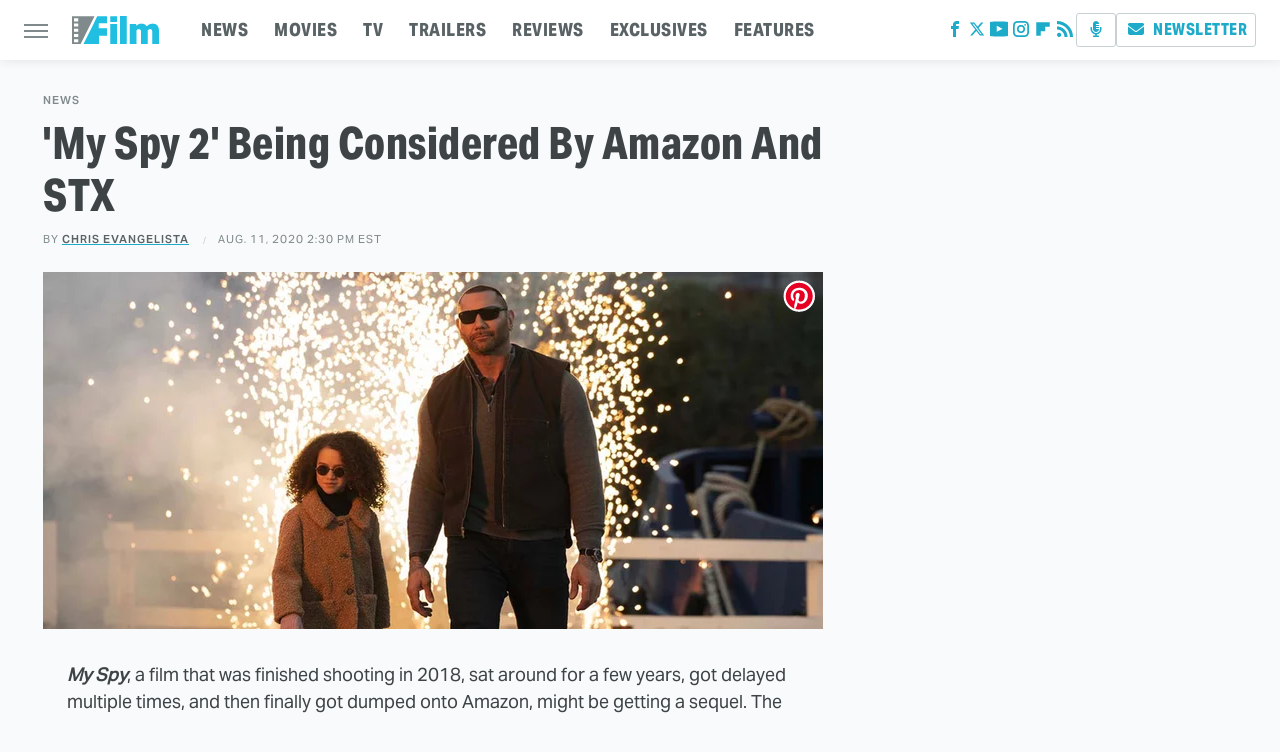

--- FILE ---
content_type: text/plain; charset=utf-8
request_url: https://ads.adthrive.com/http-api/cv2
body_size: 3972
content:
{"om":["00xbjwwl","0g8i9uvz","0iyi1awv","0p298ycs8g7","0pycs8g7","0sm4lr19","0v9iqcb6","0y0basn0","1","10011/07a87928c08b8e4fd1e99595a36eb5b1","10011/3b4b6b88bd3ac925e26c33fe3d42d63d","1011_176_CR52238616","1011_302_56233470","1011_302_56233491","1011_302_56233565","1011_302_57035139","1028_8728253","10310289136970_559920874","10310289136970_567405564","11142692","11509227","11526010","11896988","12010084","12010088","12168663","12169108","12171164","12171239","124843_10","124844_23","12952198","1453468","1891/85325","199356171","1ftzvfyu","1hq8r86w","1szmtd70","206_554841","2132:42375961","2132:42828302","2132:45327624","2132:45327625","2132:45562715","2132:45970140","2132:46115315","2179:578606630524081767","2249:564559436","2249:650628539","2249:650628575","2249:703670433","2307:0g8i9uvz","2307:0pycs8g7","2307:0y0basn0","2307:1819l5qo","2307:1szmtd70","2307:3745kao5","2307:3d4r29fd","2307:3v2n6fcp","2307:5vb39qim","2307:7xb3th35","2307:87gc0tji","2307:96srbype","2307:99q18eux","2307:9krcxphu","2307:a7wye4jw","2307:a8beztgq","2307:af9kspoi","2307:bu0fzuks","2307:c1hsjx06","2307:c2fv14pu","2307:cuudl2xr","2307:cv0h9mrv","2307:da4ry5vp","2307:dt8ncuzh","2307:f3tdw9f3","2307:fqeh4hao","2307:g749lgab","2307:gn3plkq1","2307:hfqgqvcv","2307:hswgcqif","2307:kx5rgl0a","2307:o2s05iig","2307:r0u09phz","2307:r6vl3f1t","2307:revf1erj","2307:rk5pkdan","2307:rrlikvt1","2307:s4s41bit","2307:sj78qu8s","2307:tty470r7","2307:u4atmpu4","2307:uqph5v76","2307:x61c6oxa","2307:x7xpgcfc","2307:z2zvrgyz","2307:zbtz7ea1","23595974","23786257","2409_15064_70_86698138","2409_25495_176_CR52030442","2409_25495_176_CR52092921","2409_25495_176_CR52150651","2409_25495_176_CR52236264","2409_25495_176_CR52236266","2409_25495_176_CR52236270","2409_25495_176_CR52238180","24525570","24598437","24655291","24694792","24694815","24732876","248492122","24xairda","25_53v6aquw","25_87z6cimm","25_utberk8n","25_yi6qlg3p","262808","2662_200562_8172720","2662_200562_8172724","2662_200562_T26329948","2662_200562_T26343991","2676:86739499","2676:86739504","2676:86739704","2715_9888_505171","28933536","29414696","2jjp1phz","2pu0gomp","2u6eo12h","2xhes7df","3018/3e34a51eb1f2e49fb09d3e43479b3e61","3018/6a58523937b60dbfc93787b5a61ec254","3018/c22a2b2e35a5aadf56630e595cced90f","3018/ff3660d94547ffb4b6b66513b50e45f8","308_125203_19","308_125204_13","33604490","33637455","34182009","34534177","34552895","3490:CR52223939","3658_136236_x7xpgcfc","3658_15066_zbtz7ea1","3658_15078_87gc0tji","3658_15078_cuudl2xr","3658_15078_fqeh4hao","3658_15078_l5o549mu","3658_15106_u4atmpu4","3658_155735_0pycs8g7","3658_18008_r6vl3f1t","3658_18008_uqph5v76","3658_203382_f3tdw9f3","3658_203382_z2zvrgyz","3658_211122_5vb39qim","3658_67113_8linfb0q","3745kao5","381513943572","3822:24417995","3898_19348_T26208987","3LMBEkP-wis","3rzsxvmr","3v2n6fcp","40209386","409_216326","409_216386","409_223599","409_225976","409_225978","409_225980","409_225982","409_226322","409_226346","409_227223","409_230738","42231835","43919985","44023623","44629254","45089369","458901553568","47869802","485027845327","4941614","4947806","4etfwvf1","4n9mre1i","50923117","51372355","51372397","51372434","514819301","53v6aquw","5504:203880","5510:quk7w53j","5510:r6vl3f1t","5510:u4atmpu4","553779915","557_409_220344","557_409_228055","557_409_228349","557_409_228353","557_409_235510","55826909","558_93_u4atmpu4","55961723","564559436","5670:8182927","5670:8182943","59818357","59856354","5j7zqpp1","5nukj5da","5s8wi8hf","60146355","60157556","60325468","60398502","60398729","60638194","6126589193","61524915","618576351","618876699","619089559","61916211","61916223","61916225","61932920","61932925","61932933","62187798","6226505239","6226527043","6226543513","627309156","627309159","628015148","628086965","628153053","628153173","628222860","628223277","628360351","628360579","628360582","628444259","628444349","628444433","628456307","628456310","628456382","628456403","628622163","628622169","628622172","628622178","628622241","628622244","628622250","628683371","628687043","628687157","628687460","628687463","628803013","628841673","629007394","629009180","629168001","629168010","629168565","629171196","629171202","62978887","630928655","63117005","63t6qg56","6547_67916_7hfbMBnPUxCbtDWuqvgr","6547_67916_FMpL4U80bLtRH2F0jJb3","6547_67916_KO5QF9LCHQhHwpvlvINc","6547_67916_WXubtzq0NxNYggCp87v4","6547_67916_akzKi6Aw967DofjGU3xU","673375558002","680_99480_700109391","690_99485_1610326628","691361942","697189873","697189930","697876988","697876997","697893362","6mrds7pc","6wclm3on","6zt4aowl","700109389","704889081","705035662","705115233","705115332","705115442","705115523","705116521","705127202","70_83464438","70_83464449","70_83464450","725307849769","74243_74_17415012","74243_74_18364017","74243_74_18364062","74243_74_18364087","74243_74_18364134","74_462095643","76mreekc","794di3me","79515074","7969_149355_44764946","7969_149355_45327624","7969_149355_45562715","7969_149355_45563058","7969_149355_45999649","7a0tg1yi","7cmeqmw8","7qkajqck","7sf7w6kh","7x298b3th35","7xb3th35","7yz8chnz","807vuait","8160967","8193078","8193095","82133859","83464438","83464439","85943196","86083186","86434654","86698030","86861999","86991452","87gc0tji","8b5u826e","8orkh93v","9057/0328842c8f1d017570ede5c97267f40d","9057/211d1f0fa71d1a58cabee51f2180e38f","965gfa0s","9925w9vu","9bemdp1b","9vtd24w4","a1m9wazh","a3ts2hcp","a7wye4jw","a8beztgq","ahnxpq60","alcoo4e5","ascierwp","bbmp7y9z","bc5edztw","bf298wolqbx","bmh13qg9","c1hsjx06","c25t9p0u","c7z0h277","cjsd6ifa","cqant14y","cr-2azmi2ttu9vd","cr-2azmi2ttuatj","cr-2azmi2ttubwe","cr-aav22g2rubwj","cr-f6puwm2w27tf1","cr-f6puwm2x27tf1","cr-g7ywwk5qvft","cr-g7ywwk7qvft","cr-lg354l2uvergv2","cr223-dewy3f6qxeu","cuudl2xr","cv0h9mrv","d8cd5454-b141-45b1-a071-53cd75284c2a","da4ry5vp","de66hk0y","dsugp5th","dt8ncuzh","eal0nev6","extremereach_creative_76559239","ey8vsnzk","ez8lh6cn","f3h9fqou","f3tdw9f3","f5jxtba9","f6ik4wlr","f8e4ig0n","fadqqb1c","fedfl7m8","fjp0ceax","fjzzyur4","fleb9ndb","fq298eh4hao","fqeh4hao","g33ctchk","g6418f73","g729849lgab","g749lgab","hdzdphmr","hf298qgqvcv","hffavbt7","hfqgqvcv","hwr63jqc","hxxrc6st","j39smngx","jbfjyblo","jlqm3ol6","k0csqwfi","k8b2vse7","kk5768bd","kl6f4xmt","klqiditz","kx5rgl0a","kydf2d2s","l4p5cwls","lc408s2k","ll77hviy","lshbpt6z","lxlnailk","mmr74uc4","mnzinbrt","muvxy961","mznp7ktv","n8w0plts","nnkhm999","ntjn5z55","nv0uqrqm","o2s05iig","o5xj653n","o705c5j6","oj70mowv","ooo6jtia","op9gtamy","oz31jrd0","ozdii3rw","p0odjzyt","pagvt0pd","pfdpikea","pkydekxi","pl298th4l1a","plth4l1a","quk7w53j","r0u09phz","r6vl3f1t","rkqjm0j1","rnvjtx7r","rrlikvt1","s4s41bit","szwhi7rt","t2dlmwva","t2uhnbes","ti0s3bz3","tjdlqflr","ttjmhjja","u4atmpu4","u8px4ucu","uf7vbcrs","uivzqpih","ujl9wsn7","ujqkqtnh","v705kko8","v8v6h2i5","vbivoyo6","vdcb5d4i","vdpy7l2e","vue7tqru","vz9aawzl","wk7ju0s9","wq5j4s9t","wvuhrb6o","x7xpgcfc","xies7jcx","xldvfdsg","xncaqh7c","xszg0ebh","y141rtv6","y51tr986","ycxmeyu6","ygwxiaon","yi6qlg3p","z2zvrgyz","z8p3j18i","zep75yl2","zh83vvb7","ziox91q0","zisbjpsl","zpm9ltrh","zsvdh1xi","zw6jpag6","7979132","7979135"],"pmp":[],"adomains":["123notices.com","1md.org","about.bugmd.com","acelauncher.com","adameve.com","akusoli.com","allyspin.com","askanexpertonline.com","atomapplications.com","bassbet.com","betsson.gr","biz-zone.co","bizreach.jp","braverx.com","bubbleroom.se","bugmd.com","buydrcleanspray.com","byrna.com","capitaloneshopping.com","clarifion.com","combatironapparel.com","controlcase.com","convertwithwave.com","cotosen.com","countingmypennies.com","cratedb.com","croisieurope.be","cs.money","dallasnews.com","definition.org","derila-ergo.com","dhgate.com","dhs.gov","displate.com","easyprint.app","easyrecipefinder.co","fabpop.net","familynow.club","fla-keys.com","folkaly.com","g123.jp","gameswaka.com","getbugmd.com","getconsumerchoice.com","getcubbie.com","gowavebrowser.co","gowdr.com","gransino.com","grosvenorcasinos.com","guard.io","hero-wars.com","holts.com","instantbuzz.net","itsmanual.com","jackpotcitycasino.com","justanswer.com","justanswer.es","la-date.com","lightinthebox.com","liverrenew.com","local.com","lovehoney.com","lulutox.com","lymphsystemsupport.com","manualsdirectory.org","meccabingo.com","medimops.de","mensdrivingforce.com","millioner.com","miniretornaveis.com","mobiplus.me","myiq.com","national-lottery.co.uk","naturalhealthreports.net","nbliver360.com","nikke-global.com","nordicspirit.co.uk","nuubu.com","onlinemanualspdf.co","original-play.com","outliermodel.com","paperela.com","paradisestays.site","parasiterelief.com","peta.org","photoshelter.com","plannedparenthood.org","playvod-za.com","printeasilyapp.com","printwithwave.com","profitor.com","quicklearnx.com","quickrecipehub.com","rakuten-sec.co.jp","rangeusa.com","refinancegold.com","robocat.com","royalcaribbean.com","saba.com.mx","shift.com","simple.life","spinbara.com","systeme.io","taboola.com","tackenberg.de","temu.com","tenfactorialrocks.com","theoceanac.com","topaipick.com","totaladblock.com","usconcealedcarry.com","vagisil.com","vegashero.com","vegogarden.com","veryfast.io","viewmanuals.com","viewrecipe.net","votervoice.net","vuse.com","wavebrowser.co","wavebrowserpro.com","weareplannedparenthood.org","xiaflex.com","yourchamilia.com"]}